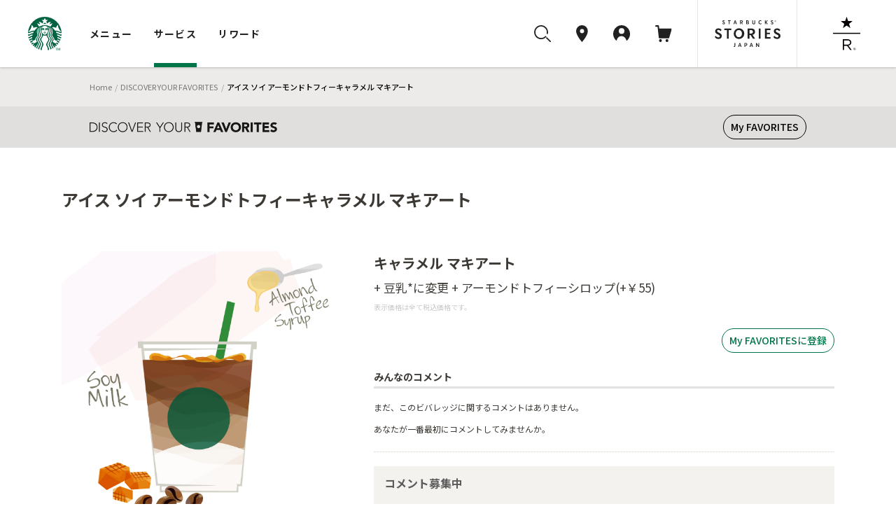

--- FILE ---
content_type: text/html
request_url: https://dyf.starbucks.co.jp/detail/?id=3472
body_size: 60316
content:
<!DOCTYPE html>
<html lang="ja">
<head>
<meta charset="UTF-8">
<title>アイス  ソイ アーモンドトフィーキャラメル マキアート｜スターバックス コーヒー ジャパン</title>
<meta name="description" content="アイス  ソイ アーモンドトフィーキャラメル マキアートをご紹介します。">
<meta property="og:title" content="アイス  ソイ アーモンドトフィーキャラメル マキアート｜スターバックス コーヒー ジャパン">
<meta property="og:description" content="アイス  ソイ アーモンドトフィーキャラメル マキアートをご紹介します。">
<meta property="og:image" content="https://d3vgbguy0yofad.cloudfront.net/customize/images/calling/calling-3472.png">
<meta property="og:url" content="https://dyf.starbucks.co.jp/detail/?id=3472">
<link rel="canonical" href="https://dyf.starbucks.co.jp/detail/?id=3472">
<!-- meta tags -->


<meta name="viewport" content="width=device-width, initial-scale=1, minimum-scale=1, maximum-scale=1, user-scalable=no">
<meta name="format-detection" content="telephone=no">





<meta property="fb:app_id" content="212733315441698">

<meta name="twitter:card" content="summary"><!-- /meta tags -->
<!-- css tags -->
<link rel="apple-touch-icon" href="//d3vgbguy0yofad.cloudfront.net/apple-touch-icon.png" sizes="180x180">
<link rel="icon" href="//d3vgbguy0yofad.cloudfront.net/android-chrome-192x192.png" sizes="192x192">
<link rel="icon" href="//d3vgbguy0yofad.cloudfront.net/favicon.ico" type="image/ico">
<link rel="icon" href="//d3vgbguy0yofad.cloudfront.net/favicon.svg" type="image/svg+xml">
<link media="all" rel="stylesheet" href="//d3vgbguy0yofad.cloudfront.net/common/css/header_footer.css?ver=20220930" type="text/css" />
<link media="all" rel="stylesheet" href="//asset.menu.starbucks.co.jp/css/item-history.css" type="text/css" />

<link media="all" rel="stylesheet" href="//d3vgbguy0yofad.cloudfront.net/common/css/element.css?ver=20170920" type="text/css" />
<link media="all" rel="stylesheet" href="//d3vgbguy0yofad.cloudfront.net/common/css/component.css?ver=20170920" type="text/css" />
<link media="all" rel="stylesheet" href="//d3vgbguy0yofad.cloudfront.net/common/css/overwrite.css?ver=20170920" type="text/css" />
<link media="all and (max-width: 909px)" rel="stylesheet" href="//d3vgbguy0yofad.cloudfront.net/common/css/overwrite-sp.css?ver=20170920" type="text/css" />

<link rel="stylesheet" type="text/css" href="/asset/202601211850-8f1a42/customize/sp-common/css/style.css" media="screen" />
<link rel="stylesheet" type="text/css" href="/asset/202601211850-8f1a42/customize/sp-common/css/footer.css" media="screen" />
<link rel="stylesheet" type="text/css" href="/asset/202601211850-8f1a42/dyf/css/contents.css" media="screen" />
<link rel="stylesheet" type="text/css" href="/asset/202601211850-8f1a42/customize/sp-common/css/overlay.css" media="screen" />
<link rel="stylesheet" type="text/css" href="/asset/202601211850-8f1a42/dyf/css/rwd/common.css" media="screen" />
<link rel="stylesheet" type="text/css" href="/asset/202601211850-8f1a42/dyf/js/colorbox/colorbox.css" media="screen" />
<link rel="stylesheet" type="text/css" href="/asset/202601211850-8f1a42/dyf/css/style_pc.css" media="screen,print and (min-width: 910px)" />
<link rel="stylesheet" type="text/css" href="/asset/202601211850-8f1a42/dyf/css/style_sp.css" media="screen,print and (max-width: 909px)" />
<link rel="stylesheet" type="text/css" href="/asset/202601211850-8f1a42/dyf/css/common.css" media="screen" />
<link rel="stylesheet" type="text/css" href="/asset/202601211850-8f1a42/common/css/skin-welcome.css" type="text/css" />
<link rel="stylesheet" type="text/css" href="/asset/202601211850-8f1a42/dyf/css/detail.css" media="screen" />
<!-- /css tags -->
<!-- script tags -->
<script type="text/javascript" src="/asset/202601211850-8f1a42/dyf/js/config.js" charset="UTF-8"></script>
<script type="text/javascript" src="/asset/202601211850-8f1a42/dyf/js/detail-api.js" charset="utf-8"></script>
<script type="text/javascript" src="/asset/202601211850-8f1a42/dyf/js/my-api-gateway.js" async charset="utf-8"></script>
<script src="//d3vgbguy0yofad.cloudfront.net/common/js/subdomain.js?ver=20141001" charset="UTF-8"></script>
<script src="//d3vgbguy0yofad.cloudfront.net/common/js/header_footer.js?ver=20220930" charset="UTF-8"></script>
<script src="//d3vgbguy0yofad.cloudfront.net/common/js/dyf/beverage_comment.js" charset="UTF-8"></script>
<script src="//d3vgbguy0yofad.cloudfront.net/common/js/swiper/swiper-bundle.min.js" charset="UTF-8"></script>
<script>
window.onpageshow = () => {
      let script = document.createElement('script');
      script.setAttribute('src', '//asset.menu.starbucks.co.jp/js/item-history.js');
      document.body.appendChild(script);
}
</script>

<!-- Google Tag Manager -->
<script>(function(w,d,s,l,i){w[l]=w[l]||[];w[l].push({'gtm.start':
new Date().getTime(),event:'gtm.js'});var f=d.getElementsByTagName(s)[0],
j=d.createElement(s),dl=l!='dataLayer'?'&l='+l:'';j.async=true;j.src=
'https://www.googletagmanager.com/gtm.js?id='+i+dl;f.parentNode.insertBefore(j,f);
})(window,document,'script','dataLayer','GTM-TQDTRRG');</script>

<script>
var auth_cookie_match = document.cookie.match(/5e81a41e977d37ba4a7770fc0a16ca1a=(\w+)/);
var m0laqeatfw3ayw5ld3i587e0xtqmhbpf = "";
if(auth_cookie_match && auth_cookie_match[1]){
  m0laqeatfw3ayw5ld3i587e0xtqmhbpf = auth_cookie_match[1];
}
</script>
<script type="text/javascript" src="//d3vgbguy0yofad.cloudfront.net/common/js/jquery-1.7.2.min.js"></script>
<script type="text/javascript" src="//d3vgbguy0yofad.cloudfront.net/common/js/addon/lazyload.js"></script>
<script type="text/javascript" src="//d3vgbguy0yofad.cloudfront.net/common/js/addon/jquery.lazyload.mini.js"></script>
<script type="text/javascript" src="/asset/202601211850-8f1a42/dyf/js/colorbox/jquery.colorbox-min.js"></script>
<script type="text/javascript" src="/asset/202601211850-8f1a42/lib/js/share-url.js"></script>
<script type="text/javascript" src="/asset/202601211850-8f1a42/dyf/js/common.js"></script>
<script type="text/javascript" src="/asset/202601211850-8f1a42/lib/js/welcome.js"></script>
<script type="text/javascript" src="/asset/202601211850-8f1a42/lib/js/webview.js"></script><script type="text/javascript" src="/asset/202601211850-8f1a42/dyf/js/detail.js" charset="UTF-8"></script>
<script type="text/javascript" src="/asset/202601211850-8f1a42/dyf/js/config.js" charset="UTF-8"></script>
<script type="text/javascript" src="/asset/202601211850-8f1a42/dyf/js/jquery.hoverpulse.js"></script>
<script type="text/javascript" src="/asset/202601211850-8f1a42/dyf/js/jquery.powertip.js"></script>
<script type="text/javascript" src="/asset/202601211850-8f1a42/dyf/js/customize_hover.js"></script>
<script type="text/javascript" src="/asset/202601211850-8f1a42/dyf/js/jquery.bottom.js"></script>
<!-- /script tags -->

</head>
<body id="customize" class="dyfResult rwd">
<div id="mainCanvas">
<header class="globalNav js-megaNav web_view_none">
  <nav class="globalNav__nav__wrap">
    <div class="globalNav__sp__wrapper pc-hidden">
      <div class="globalNav__logo">
        <a class="block" href="//www.starbucks.co.jp/?nid=mm">
          <img src="//d3vgbguy0yofad.cloudfront.net/common/images/header/logo.svg" alt="スターバックス コーヒー ジャパン">
        </a>
      </div>
      <div class="globalNav__sp__right">
        <ul class="globalNav__sp">
          <li>
            <a class="auxNav__iconLink toggleButton searchBtn" data-toggle-button="search">
              <img src="//d3vgbguy0yofad.cloudfront.net/common/images/header/icon_search.svg" alt="検索ボタン">
            </a>
          </li>
          <li>
            <a class="auxNav__iconLink" data-current-location="cart" href="//cart.starbucks.co.jp/cart?nid=mm">
              <span class="js-normalIcon osIcon none">
                <img src="//d3vgbguy0yofad.cloudfront.net/common/images/header/icon_cart_in.svg" alt="カート">
                <span class="js-headercart-qty"></span>
              </span>
              <span class="js-zeroIcon osIcon">
                <img src="//d3vgbguy0yofad.cloudfront.net/common/images/header/icon_cart.svg" alt="カート">
              </span>
            </a>
          </li>
        </ul>
        <div class="auxNav__btnLink">
          <div class="hamburger toggleHamburger toggleButton">
            <span></span>
            <span></span>
            <span></span>
          </div>
        </div>
      </div>
    </div>
    <div class="globalNav__nav">
      <div class="globalNav__logo sp-hidden">
        <a class="block" href="//www.starbucks.co.jp/?nid=mm">
          <img src="//d3vgbguy0yofad.cloudfront.net/common/images/header/logo.svg" alt="スターバックス コーヒー ジャパン">
        </a>
      </div>

      <div class="globalNav__wrapper slideAreaSP slideHorizontalSP slideHidden" data-area="global_nav">
        <ul class="globalNav__list">
          <li class="cursor">
            <button class="globalNav__listLink toggleButton" data-toggle-button="menu"
              data-current-location="menu">メニュー</button>
          </li>
          <li class="cursor">
            <button class="globalNav__listLink toggleButton" data-toggle-button="service"
              data-current-location="service">サービス</button>
          </li>
          <li class="cursor">
            <button class="globalNav__listLink toggleButton" data-toggle-button="reward"
              data-current-location="reward">リワード</button>
          </li>
        </ul>
        <div class="auxNav">
          <ul class="auxNav__icon">
            <li class="sp-hidden">
              <button class="auxNav__iconLink toggleButton searchBtn" data-toggle-button="search" data-current-location="search">
                <img src="//d3vgbguy0yofad.cloudfront.net/common/images/header/icon_search.svg" alt="検索"
                  id="search-icon">
              </button>
            </li>
            <li>
              <a class="auxNav__iconLink" data-current-location="store" href="//store.starbucks.co.jp/?nid=mm">
                <div class="auxNav_sp">
                  <div class="img-wrap">
                    <img src="//d3vgbguy0yofad.cloudfront.net/common/images/header/icon_pin.svg" alt="店舗検索">
                  </div>
                  <span class="pc-hidden store-search__text">店舗検索</span>
                </div>
              </a>
            </li>
            <li class="cursor">
              <button class="auxNav__iconLink toggleButton js-hover-mystarbucks" data-toggle-button="mystarbucks"
                data-current-location="mystarbucks">
                <div class="auxNav_sp">
                  <div class="img-wrap">
                    <img src="//d3vgbguy0yofad.cloudfront.net/common/images/header/icon_mypage.svg" alt="アカウント">
                  </div>
                  <span class="pc-hidden logout__text">アカウント</span>
                </div>
              </button>
            </li>
            <li class="sp-hidden">
              <a class="auxNav__iconLink" data-current-location="cart" href="//cart.starbucks.co.jp/cart?nid=mm">
                <span class="js-normalIcon osIcon none">
                  <img src="//d3vgbguy0yofad.cloudfront.net/common/images/header/icon_cart_in.svg" alt="カート">
                  <span class="js-headercart-qty"></span>
                </span>
                <span class="js-zeroIcon osIcon">
                  <img src="//d3vgbguy0yofad.cloudfront.net/common/images/header/icon_cart.svg" alt="カート">
                </span>
              </a>
            </li>
          </ul>
          <ul class="auxNav__btn">
            <li class="auxNav__btn-left-icon"><a class="auxNav__btnLink" href="//stories.starbucks.co.jp/?nid=mm"
                target="_blank"><img src="//d3vgbguy0yofad.cloudfront.net/common/images/header/logo_stories.svg"
                  alt="STARBUCKS(R) STORIES JAPAN"></a></li>
            <li class="auxNav__btn-right-icon"><a class="auxNav__btnLink"
                href="//www.starbucks.co.jp/reserve/roastery/?nid=mm"><img
                  src="//d3vgbguy0yofad.cloudfront.net/common/images/header/logo_reserve.svg"
                  alt="STARBUCKS RESERVE(R)"></a></li>
          </ul>
        </div>
      </div>
    </div>

    <!-- メニュー -->
    <div class="globalNav__open globalNav__open_menu slideArea slideAreaSP slideHorizontalSP slideHidden"
      data-area="menu">
      <div class="cursor-back">
        <button class="toggleButton pc-hidden" data-toggle-button="global_nav"><span>メニュー</span></button>
      </div>
      <ul class="nav__open_menu">
        <li class="globalNav__menu_items">
          <ul class="nav__open_ul">
            <li class="subnav_open globalNav__circle nav__open_li">
              <a href="javascript:void(0)">
                <img class="nav_img" src="//d3vgbguy0yofad.cloudfront.net/common/images/header/menu-beverage.jpg"
                  alt="ビバレッジ">
                <p>ビバレッジ</p>
              </a>
              <div class="subnav">
                <ul class="nav-item">
                  <li><a href="//product.starbucks.co.jp/beverage/?nid=mm">季節のおすすめ</a></li>
                  <li><a href="//product.starbucks.co.jp/beverage/drip/?nid=mm">コーヒー</a></li>
                  <li><a href="//product.starbucks.co.jp/beverage/espresso/?nid=mm">エスプレッソ</a></li>
                  <li><a href="//product.starbucks.co.jp/beverage/frappuccino/?nid=mm">フラペチーノ&reg;</a></li>
                  <li><a href="//product.starbucks.co.jp/beverage/tea/?nid=mm">ティー | TEAVANA™</a></li>
                  <li><a href="//product.starbucks.co.jp/beverage/beverage-others/?nid=mm">その他</a></li>
                  <li><a href="//product.starbucks.co.jp/beverage/arriviamo/?nid=mm">クラフトカクテル | ARRIVIAMO™</a></li>
                </ul>
              </div>
            </li>
            <li class="subnav_open globalNav__circle nav__open_li">
              <a href="javascript:void(0)">
                <img class="nav_img" src="//d3vgbguy0yofad.cloudfront.net/common/images/header/menu-food.jpg" alt="フード">
                <p>フード</p>
              </a>
              <div class="subnav">
                <ul class="nav-item">
                  <li><a href="//product.starbucks.co.jp/food/?nid=mm">季節のおすすめ</a></li>
                  <li><a href="//product.starbucks.co.jp/food/dessert/?nid=mm">デザート</a></li>
                  <li><a href="//product.starbucks.co.jp/food/pastry/?nid=mm">ペストリー</a></li>
                  <li><a href="//product.starbucks.co.jp/food/sandwich/?nid=mm">サンドイッチ</a></li>
                  <li><a href="//product.starbucks.co.jp/food/package/?nid=mm">パッケージフード</a></li>
                  <li><a href="//product.starbucks.co.jp/food/food-others/?nid=mm">その他</a></li>
                </ul>
              </div>
            </li>
            <li class="subnav_open globalNav__circle nav__open_li">
              <a href="javascript:void(0)">
                <img class="nav_img" src="//d3vgbguy0yofad.cloudfront.net/common/images/header/menu-beans.jpg"
                  alt="コーヒー豆">
                <p>コーヒー豆</p>
              </a>
              <div class="subnav">
                <ul class="nav-item">
                  <li><a href="//product.starbucks.co.jp/beans/?nid=mm">季節のおすすめ</a></li>
                  <li><a href="//product.starbucks.co.jp/beans/corecoffee/?nid=mm">CORE COFFEE</a></li>
                  <li><a href="//product.starbucks.co.jp/beans/seasonal/?nid=mm">SEASONAL COFFEE</a></li>
                  <li><a href="//product.starbucks.co.jp/beans/reserve/?nid=mm">スターバックス リザーブ&reg;</a></li>
                  <li><a href="//product.starbucks.co.jp/beans/origami/?nid=mm">スターバックス オリガミ&reg;</a></li>
                  <li><a href="//product.starbucks.co.jp/beans/via/?nid=mm">スターバックス ヴィア&reg;</a></li>
                  <li><a href="//product.starbucks.co.jp/beans/coffeerelated/?nid=mm">コーヒー関連商品</a></li>
                </ul>
              </div>
            </li>
            <li class="globalNav__circle nav__open_li">
              <a href="//product.starbucks.co.jp/tealeaf/?nid=mm">
                <img class="nav_img" src="//d3vgbguy0yofad.cloudfront.net/common/images/header/menu-tealeaf.jpg"
                  alt="ティー・紅茶">
                <p>ティー・紅茶</p>
              </a>
            </li>
            <li class="subnav_open globalNav__circle nav__open_li">
              <a href="javascript:void(0)">
                <img class="nav_img" src="//d3vgbguy0yofad.cloudfront.net/common/images/header/menu-tumblermug.jpg"
                  alt="タンブラー＆マグカップ">
                <p>タンブラー＆<br>マグカップ</p>
              </a>
              <div class="subnav">
                <ul class="nav-item">
                  <li><a href="//product.starbucks.co.jp/tumblermug/?nid=mm">季節のおすすめ</a></li>
                  <li><a href="//product.starbucks.co.jp/tumblermug/bottle/?nid=mm">ボトル</a></li>
                  <li><a href="//product.starbucks.co.jp/tumblermug/tumbler/?nid=mm">タンブラー</a></li>
                  <li><a href="//product.starbucks.co.jp/tumblermug/mug/?nid=mm">マグカップ</a></li>
                  <li><a href="//www.starbucks.co.jp/spare-parts-search/">スペアパーツ
                    </a></li>
                </ul>
              </div>
            </li>
            <li class="subnav_open globalNav__circle nav__open_li">
              <a href="javascript:void(0)">
                <img class="nav_img" src="//d3vgbguy0yofad.cloudfront.net/common/images/header/menu-goods.jpg"
                  alt="グッズ">
                <p>グッズ</p>
              </a>
              <div class="subnav">
                <ul class="nav-item">
                  <li><a href="//product.starbucks.co.jp/goods/?nid=mm">季節のおすすめ</a></li>
                  <li><a href="//product.starbucks.co.jp/goods/goods-main/?nid=mm">グッズ</a></li>
                  <li><a href="//product.starbucks.co.jp/goods/sbcard/?nid=mm">スターバックス カード</a></li>
                  <li><a href="//product.starbucks.co.jp/goods/bevcard/?nid=mm">ビバレッジカード</a></li>
                </ul>
              </div>
            </li>
            <li class="globalNav__circle nav__open_li">
              <a href="//product.starbucks.co.jp/brewing/?nid=mm">
                <img class="nav_img" src="//d3vgbguy0yofad.cloudfront.net/common/images/header/menu-brewing.jpg"
                  alt="コーヒー器具">
                <p>コーヒー器具</p>
              </a>
            </li>
            <li class="globalNav__circle nav__open_li">
              <a href="//www.starbucks.co.jp/gift/?nid=mm">
                <img class="nav_img" src="//d3vgbguy0yofad.cloudfront.net/common/images/header/menu-gift2.jpg"
                  alt="ギフト">
                <p>ギフト</p>
              </a>
            </li>
          </ul>
        </li>
      </ul>
      <div class="nav__open_store_wrap">
        <ul class="nav__open_store">
          <p class="onlinestore font-gray"><span class="title-en en">ONLINE STORE</span><span
              class="title-ja">季節のおすすめ</span></p>
          <li class="tumbler_content">
            <a class="tumbler"><img class="nav_store_img" src="" alt="">
              <p class="tumbler_ttl">product name<span class="en">price</span></p>
            </a>
          </li>
          <li class="tumbler_content">
            <a class="tumbler"><img class="nav_store_img" src="" alt="">
              <p class="tumbler_ttl">product name<span class="en">price</span></p>
            </a>
          </li>
          <li class="tumbler_content">
            <a class="tumbler"><img class="nav_store_img" src="" alt="">
              <p class="tumbler_ttl">product name<span class="en">price</span></p>
            </a>
          </li>
        </ul>
      </div>
      <ul class="nav__open_link">
        <div class="nav__open_under"><a href="//www.starbucks.co.jp/oos/huc/?nid=mm">スーパー・コンビニ・百貨店お取り扱い</a></div>
        <div class="nav__open_under"><a href="//product.starbucks.co.jp/allergy/?nid=mm">アレルゲン・栄養成分・原料原産地情報</a></div>
        <div class="nav__open_under"><a href="//www.starbucks.co.jp/faq/?nid=mm">よくあるご質問・お問い合わせ</a></div>
      </ul>
      <div class="margin-for-browser"></div>
    </div>

    <!-- サービス -->
    <div class="globalNav__open globalNav__open__service slideArea slideAreaSP slideHorizontalSP slideHidden"
      data-area="service">
      <div class="cursor-back">
        <button class="toggleButton pc-hidden" data-toggle-button="global_nav"><span>サービス</span></button>
      </div>
      <ul class="nav__open_service">
        <li id="My_starbucks">
          <a href="//www.starbucks.co.jp/howto/mystarbucks/">
            <div class="globalNav__circle">
              <img src="//d3vgbguy0yofad.cloudfront.net/common/images/header/icon_mypage.svg" alt="My Starbucks">
            </div>
            <p class="en">My Starbucks</p>
          </a>
        </li>
        <li class="globalNav__service_items">
          <ul>
            <li class="subnav_open globalNav__circle">
              <a href="javascript:void(0)">
                <img src="//d3vgbguy0yofad.cloudfront.net/common/images/header/icon_online-store.svg" alt="オンラインストア">
                <p>オンラインストア</p>
              </a>
              <div class="subnav">
                <ul class="nav-item">
                  <li><a href="//cart.starbucks.co.jp/mystore?nid=mm">ご注文状況確認</a></li>
                  <li><a href="//www.starbucks.co.jp/onlinestore/?nid=mm">注文する</a></li>
                  <li><a href="//www.starbucks.co.jp/onlinestore/service/?nid=mm">サービスについて</a></li>
                </ul>
              </div>
            </li>
            <li class="subnav_open globalNav__circle">
              <a href="javascript:void(0)">
                <img src="//d3vgbguy0yofad.cloudfront.net/common/images/header/icon_MOP.svg" alt="モバイルオーダー&amp;ペイ">
                <p>モバイル<br>オーダー&amp;ペイ</p>
              </a>
              <div class="subnav">
                <ul class="nav-item">
                  <li><a href="//webapp.starbucks.co.jp/openLink?nid=mm">モバイルオーダー&ペイで注文する</a></li>
                  <li><a href="//www.starbucks.co.jp/mobileorder/guide/?nid=mm">ご利用ガイド</a></li>
                </ul>
              </div>
            </li>
            <li class="subnav_open globalNav__circle">
              <a href="javascript:void(0)">
                <img src="//d3vgbguy0yofad.cloudfront.net/common/images/header/icon_card.svg" alt="スターバックスカード">
                <p>スターバックス<br>カード</p>
              </a>
              <div class="subnav">
                <ul class="nav-item">
                  <li><a href="//sbcard.starbucks.co.jp/card/sbcardinfo?nid=mm">管理画面</a></li>
                  <li><a href="//sbcard.starbucks.co.jp/card/inquire/?nid=mm">残高照会</a></li>
                  <li><a href="//www.starbucks.co.jp/card/reload/?nid=mm">オンラインで入金する</a></li>
                  <li><a href="//www.starbucks.co.jp/dscgift/?nid=mm">デジタル ギフト カードを贈る</a></li>
                  <li><a href="//www.starbucks.co.jp/card/businessgift/?nid=mm">25枚以上でおまとめ注文する</a></li>
                  <li><a href="//www.starbucks.co.jp/card/?nid=mm">サービスについて</a></li>
                </ul>
              </div>
            </li>
            <li class="subnav_open globalNav__circle">
              <a href="javascript:void(0)">
                <img src="//d3vgbguy0yofad.cloudfront.net/common/images/header/icon_eGift.svg" alt="Starbucks eGift">
                <p class="en">Starbucks eGift</p>
              </a>
              <div class="subnav">
                <ul class="nav-item">
                  <li><a href="//www.starbucks.co.jp/egift/?nid=mm">ドリンク・フードチケットを送る</a></li>
                  <li><a href="//gift.starbucks.co.jp/history/sent?nid=mm">ギフト履歴</a></li>
                  <li><a href="//gift.starbucks.co.jp/howto?nid=mm">ご利用ガイド</a></li>
                </ul>
              </div>
            </li>
            <li class="subnav_open globalNav__circle">
              <a href="javascript:void(0)">
                <img src="//d3vgbguy0yofad.cloudfront.net/common/images/header/icon_rewards.svg"
                  alt="スターバックス&reg; リワード">
                <p>スターバックス&reg;<br>リワード</p>
              </a>
              <div class="subnav">
                <ul class="nav-item">
                  <li><a href="//www.starbucks.co.jp/mystarbucks/reward/?nid=mm">管理画面</a></li>
                  <li><a href="//www.starbucks.co.jp/rewards/?nid=mm">サービスについて</a></li>
                </ul>
              </div>
            </li>
            <li class="globalNav__circle">
              <a href="//www.starbucks.co.jp/mobile-app/?nid=mm">
                <img src="//d3vgbguy0yofad.cloudfront.net/common/images/header/icon_application.svg" alt="公式アプリ">
                <p>公式アプリ</p>
              </a>
            </li>
          </ul>
        </li>
      </ul>
      <div class="nav__open_Howto_wrap">
        <ul class="nav__open_Howto">
          <li class="nav__open_Howto-item">
            <span class="font-gray title-en en">HOW TO STARBUCKS</span>
            <ul class="How_col">
              <li><a href="//www.starbucks.co.jp/howto/?nid=mm">
                  <p>スターバックスの楽しみ方</p>
                </a></li>
              <li><a href="//www.starbucks.co.jp/delivers/?nid=mm">
                  <p>デリバリー</p>
                </a></li>
              <li><a href="//dyf.starbucks.co.jp/?nid=mm">
                  <p>お気に入りの一杯を探そう</p>
                </a></li>
              <li><a href="//www.starbucks.co.jp/tumblerbu/bulletinboard/?nid=mm">
                  <p>タンブラー部</p>
                </a></li>
              <li><a href="//www.starbucks.co.jp/event/?nid=mm">
                  <p>イベント情報</p>
                </a></li>
              <li><a href="//weproudlyservestarbucks.nestle.jp/?nid=mm">
                  <p>オフィス向けコーヒーサービス</p>
                </a></li>
            </ul>
          </li>
          <li class="nav__open_Howto-item">
            <span class="font-gray title-en en">HELLO COFFEE</span>
            <ul class="How_col">
              <li><a href="//www.starbucks.co.jp/hellocoffee/howto/brew/?nid=mm">
                  <p>おいしいコーヒーのいれ方</p>
                </a></li>
              <li><a href="//www.starbucks.co.jp/hellocoffee/howto/choose/?nid=mm">
                  <p>コーヒー豆の選び方</p>
                </a></li>
              <li><a href="//www.starbucks.co.jp/seminar/?nid=mm">
                  <p>コーヒーセミナー</p>
                </a></li>
              <li><a href="//www.starbucks.co.jp/howto/coffee/passport.html?nid=mm">
                  <p>コーヒーパスポート</p>
                </a></li>
              <li><a href="//www.starbucks.co.jp/hellocoffee/know/?nid=mm">
                  <p>コーヒーの木から一杯のカップまで</p>
                </a></li>
              <li><a href="//stories.starbucks.co.jp/stories/ethical-sourcing/?nid=mm" target="_blank">
                  <p>倫理的な調達</p>
                </a></li>
            </ul>
          </li>
          <li class="nav__open_Howto-item nav__open_Howto-item_faq">
            <span><a href="//www.starbucks.co.jp/faq/?nid=mm">よくあるご質問・お問い合わせ</a></span>
          </li>
        </ul>
        <div class="margin-for-browser"></div>
      </div>
    </div>

    <!-- リワード -->
    <div class="globalNav__open globalNav__open__service slideArea slideAreaSP slideHorizontalSP slideHidden"
      data-area="reward">
      <div class="cursor-back">
        <button class="toggleButton pc-hidden" data-toggle-button="global_nav"><span>リワード</span></button>
      </div>
      <ul class="nav__open_service">
        <li id="My_starbucks">
          <a href="//www.starbucks.co.jp/mystarbucks/reward/?nid=mm">
            <div class="globalNav__circle">
              <img src="//d3vgbguy0yofad.cloudfront.net/common/images/header/icon_mypage.svg" alt="管理画面">
            </div>
            <p class="en">管理画面</p>
          </a>
        </li>
        <li class="globalNav__service_items">
          <ul>
            <li class="globalNav__circle">
              <a href="//www.starbucks.co.jp/rewards/?nid=mm">
                <img src="//d3vgbguy0yofad.cloudfront.net/common/images/header/icon_rewrds.svg" alt="サービスについて">
                <p>サービスについて</p>
              </a>
            </li>
            <li class="globalNav__circle">
              <a href="//www.starbucks.co.jp/mystarbucks/reward/exchange/original_goods/?nid=mm">
                <img src="//d3vgbguy0yofad.cloudfront.net/common/images/header/icon_original_goods.svg" alt="オリジナルグッズ">
                <p>オリジナルグッズ</p>
              </a>
            </li>
            <li class="globalNav__circle">
              <a href="//www.starbucks.co.jp/mystore/?nid=mm">
                <img src="//d3vgbguy0yofad.cloudfront.net/common/images/header/icon_my_store.svg" alt="マイストアパスポート">
                <p>マイストア<br>パスポート</p>
              </a>
            </li>
            <li class="globalNav__circle">
              <a href="//www.starbucks.co.jp/mystarbucks/passport/?nid=mm">
                <img src="//d3vgbguy0yofad.cloudfront.net/common/images/header/icon_my_coffee.svg" alt="マイコーヒーパスポート">
                <p>マイコーヒー<br>パスポート</p>
              </a>
            </li>
            <li class="globalNav__circle">
              <a href="//www.starbucks.co.jp/mystarbucks/tumblerbu/?nid=mm">
                <img src="//d3vgbguy0yofad.cloudfront.net/common/images/header/icon_tumbler_bu.svg" alt="タンブラー部　部室">
                <p>タンブラー部<br>部室</p>
              </a>
            </li>
            <li class="globalNav__circle">
              <a href="//www.starbucks.co.jp/mystarbucks/reward/exchange/star_donation/?nid=mm">
                <img src="//d3vgbguy0yofad.cloudfront.net/common/images/header/icon_star_donation.svg" alt="Star寄付">
                <p>Star寄付</p>
              </a>
            </li>
            <li class="globalNav__circle">
              <a href="//reward.starbucks.co.jp/starshare/howto/?nid=mm">
                <img src="//d3vgbguy0yofad.cloudfront.net/common/images/header/icon_star_share.svg" alt="Star Share">
                <p>Star Share</p>
              </a>
            </li>
          </ul>
        </li>
      </ul>
      <div class="nav__open_Howto_wrap">
        <ul class="nav__open_Howto nav__open_Howto_reward">
          <li class="nav__open_Howto-item nav__open_Howto-item_reward">
            <span class="font-gray font-bold">使い方</span>
            <ul class="How_col How_col_reward">
              <li><a href="//www.starbucks.co.jp/rewards/howtouse/?nid=mm">
                  <p>ご利用方法</p>
                </a></li>
              <li><a href="//www.starbucks.co.jp/rewards/startguide/?nid=mm">
                  <p>eTicketへの交換方法</p>
                </a></li>
            </ul>
          </li>
        </ul>
        <div class="margin-for-browser"></div>
      </div>
    </div>

    <div class="globalNav__open slideAreaSP slideHorizontalSP slideHidden subnav-mystarbucks serviceAndLogin"
      data-area="mystarbucks">
      <div class="cursor-back">
        <button class="toggleButton pc-hidden" data-toggle-button="global_nav"><span>アカウント</span></button>
      </div>
      <div class="subnav">
        <ul class="nav-item if-login">
          <li><a href="//www.starbucks.co.jp/mystarbucks/?nid=mm">My Page</a></li>
          <li><a href="//www.starbucks.co.jp/mystarbucks/logout/?nid=mm">ログアウト</a></li>
          <li><a href="//www.starbucks.co.jp/faq/?nid=mm">よくあるご質問・お問い合わせ</a></li>
        </ul>
        <ul class="nav-item if-not-login">
          <li><a href="//www.starbucks.co.jp/mystarbucks/?nid=mm">My Page</a></li>
          <li><a href="//www.starbucks.co.jp/mystarbucks/login/?nid=mm" class="js-header-login">ログイン</a></li>
          <li><a href="//www.starbucks.co.jp/register/mystarbucks/input/?nid=mm">新規会員登録</a></li>
          <li><a href="//www.starbucks.co.jp/faq/?nid=mm">よくあるご質問・お問い合わせ</a></li>
        </ul>
        <div class="margin-for-browser"></div>
      </div>
    </div>

    <div class="slideArea slideAreaSP search-area" data-area="search">
      <div class="search-area-inner2">
        <!-- close icon -->
        <div class="toggleButton btn-close-wrap" data-toggle-button="search">
          <svg id="btn_close" xmlns="http://www.w3.org/2000/svg" width="32" height="32" viewBox="0 0 32 32">
            <circle id="Ellipse_2996" data-name="Ellipse 2996" cx="16" cy="16" r="16" fill="none" />
            <path id="svg0"
              d="M13.06,12l5.72-5.72a.75.75,0,1,0-1.06-1.06L12,10.94,6.28,5.22A.75.75,0,0,0,5.22,6.28L10.94,12,5.22,17.72a.75.75,0,1,0,1.06,1.06L12,13.06l5.72,5.72a.745.745,0,0,0,.53.22.75.75,0,0,0,.53-1.28Z"
              transform="translate(4 4)" fill="rgba(0,0,0,0.87)" />
          </svg>
        </div>
        <!-- -------- -->
        <div class="search-area-inner">
          <div class="search-keyword-wrap">
            <button class="search-keyword-button-area"></button>
            <input type="text" class="search-keyword" id="search-keyword" name="search-keyword" placeholder="キーワードを探す"
              enterkeyhint="search" autocomplete="off" maxlength="100">
            <div class="search-keyword-delete"><img
                src="//d3vgbguy0yofad.cloudfront.net/common/images/header/btn_delete.png" alt="削除"></div>
          </div>
          <div class="search-keyword-under">
            <ul class="search-inputwords">
            </ul>
            <ul class="search-contents">
            </ul>
            <div class="search-area-wrap">
              <p class="search-area-title">最近検索したキーワード</p>
            </div>
            <ul class="search-recentwords">
            </ul>
          </div>
        </div>
      </div>
      <div class="search-area-inner3">
        <div class="search-area-inner">
          <div class="search-area-container">
            <div class="search-area-wrap">
              <p class="search-area-title">最近検索したキーワード</p>
            </div>
            <ul class="search-recentwords">
            </ul>
          </div>
          <div class="search-area-container">
            <div class="search-area-wrap">
              <p class="search-area-title">急上昇ワード</p>
            </div>
            <ul class="search-risewords">
            </ul>
          </div>
        </div>
      </div>
    </div>
    <div class="globalNav__bg"></div>
  </nav>
</header><nav class="breadcrumb-wrap">
  <ul class="breadcrumb">
    <li><a href="//www.starbucks.co.jp">Home</a></li>
    <li><a href="/">DISCOVER YOUR FAVORITES</a></li>
    <li><span class="current"></span></li>
  </ul>
</nav>
<div class="overlayBG" style="display: none;"></div>
<div class="overlay" id="menu" style="display: none;"></div>

<!-- popupArea -->
<div id="popupArea">
  <div id="customizeOverlay01" class="popupElement beverageChoice">
    <div class="itemName">
      <h3 id="Overlay01BaseItemName"></h3>
    </div>
    <div class="item">
      <ul class="item-hot-ice">
        <li class="hot"><a class="active02" href="javascript:void(0);" onclick="customize2Click($('#hotBaseItemId').val());" id="hotItemChoice"><img src="" width="146" height="146" alt="HOT" id="hotImg" /></a></li>
        <li><span>or</span></li>
        <li class="ice"><a class="active02" href="javascript:void(0);" onclick="customize2Click($('#iceBaseItemId').val());" id="iceItemChoice"><img src="" width="146" height="146" alt="ICE" id="iceImg" /></a></li>
      </ul>
    <!-- item --></div>
    <!-- customizeOverlay01 --></div>
  <div id="customizeOverlay02" class="popupElement beverageChoice">
    <div class="itemName">
      <h3 id="Overlay02BaseItemName"></h3>
    </div>
    <div class="item">
      <div class="productImg">
        <p><img src="" id="hotIceProImage" width="116" height="116" /></p>
      </div>
      <div class="productInfo">
        <ul class="customizeChoice">
          <li class="choice01"><a id="move_recommend" href="/customize/recommend.php"><img src="/asset/202601211850-8f1a42/customize/images/btn-customize-01-ovoff.gif" width="213" height="49" alt="おすすめカスタマイズ" /></a></li>
          <li class="choice02"><a class="active03" href="javascript:void(0);"><img src="/asset/202601211850-8f1a42/customize/images/btn-customize-02-ovoff.gif" width="213" height="49" alt="自分でカスタマイズ" /></a></li>
        </ul>
      </div>
    <!-- item -->
    </div>
  <!-- customizeOverlay02 -->
  </div>
  <input type="hidden" id="iceBaseItemId" value="" />
  <input type="hidden" id="hotBaseItemId" value="" />
  <!-- popupArea -->
  <div id="customizeOverlayMenu" class="popupElement beverageChoice header-modalMenu">
    <ul class="modal-menuList">
      <li><a href="/?nid=dyfpc_m">TOPぺージ</a></li>
    </ul>
    <ul class="modal-menuList search-customoize">
      <li><a href="/feeling/?nid=dyfpc_m">いまの気分でさがす</a></li>
      <li><a href="/flavor/?nid=dyfpc_m">フレーバーでさがす</a></li>
      <li><a href="/menu/?nid=dyfpc_m">メニューでさがす</a></li>
    </ul>
    <ul class="modal-menuList">
      <li><a href="/favorite/?nid=dyfpc_m">My FAVORITES</a></li>
    </ul>
    <ul class="modal-menuList">
      <li><a href="#customizeOverlayEnjoy" class="how-to-enjoy-link">楽しみ方</a></li>
    </ul>
    <ul class="modal-menuList search-howTo">
      <li><a href="//www.starbucks.co.jp/howto/store/order.html?nid=dyfpc_m">How to オーダー</a></li>
      <li><a href="//www.starbucks.co.jp/howto/customize/?nid=dyfpc_m">How to カスタマイズ</a></li>
    </ul>
  </div>
</div>



<div style="display: none;">
<div id="customizeOverlayEnjoy" class="dyfEnjoy rdw">
  <div class="parent modal-contents-wrap">
    <div class="modal-head">
      <div class="modal-head-img"><img src="/asset/202601211850-8f1a42/dyf/images/img-title-customoize.png" alt="DISCOVER YOUR FAVORITES" class="title" /></div>
      <p class="modal-head-text">お気に入りの一杯をさがそう</p>
    </div>
    <table class="modal-contents">
      <tbody>
      <tr>
        <th><img src="/asset/202601211850-8f1a42/dyf/images/img-customize-overlay-01.jpg" alt="1 カスタマイズをさがす" /></th>
        <td>いまの気分、お好みのフレーバー、メニューから、<br>自分好みのカスタマイズをさがしましょう。</td>
      </tr>
      <tr>
        <th><img src="/asset/202601211850-8f1a42/dyf/images/img-customize-overlay-02.jpg" alt="2 カスタマイズを登録する" /></th>
        <td>お気に入りのカスタマイズが見つかったら、My FAVORITESに登録。
          <span>※My FAVORITESのご利用には、My starbucks会員登録が必要です。</span>
          <ul class="links logout-visible">
            <li><a href="//www.starbucks.co.jp/register/mystarbucks/input/?nid=dyf_01#input" alt="登録はこちら" target="_blank">登録はこちら</a></li>
          </ul>
        </td>
      </tr>
      <tr>
        <th><img src="/asset/202601211850-8f1a42/dyf/images/img-customize-overlay-03.jpg" alt="3 カスタマイズで注文する" /></th>
        <td>オーダーをするときに、My FAVORITESの画面を<br>バリスタに見せていただくとスムーズです。</td>
      </tr>
      <tr>
        <th><img src="/asset/202601211850-8f1a42/dyf/images/img-customize-overlay-04.jpg" alt="4 みんなにシェアする" /></th>
        <td>ドリンクを楽しんだ後は、ぜひ感想をコメントして、<br>みんなにシェアしましょう。</td>
      </tr>
      </tbody>
    </table>
  </div><!-- parent -->
</div>
</div>

<div class="mainContents notExNav static migration">
<article>

<nav class="dyf-header_wrap">
  <div class="dyf-header">
    <div class="dyf-header_title">
      <a href="/"><img src="/asset/202601211850-8f1a42/dyf/images/img-title-customoize.png" alt="DISCOVER YOUR FAVORITE"></a>
    </div>
    <div class="dyf-header_btn_wrap">
      <a href="/favorite/"><span class="dyf-header_btn">My FAVORITES</span></a>
    </div>
  </div>
</nav><div id="contents">
  <div class="contentsIn">
    <div id="contentsWrapper">
      <div id="contentsMain">
        <div id="contentsMainIn" class="newContents rwd">
          <div class="withImgCol productdetail">
          <header class="local">
            <h1 class="product-title" data-customize="callingName"></h1>
          </header>

            <div><p id="baseItemSaleStatus" style="display: none;"></p></div>
            <div class="productInfo-wrap">
              <div class="imgL productImg">
              <div id="favoriteCompDetail" style="display: none;">FAVORITESに登録しました。</div>
              <p class="mB0"><img data-customize="callingImage" src="" width="458" height="458" alt="" /></p>
              </div><!-- productImg -->
              <div class="txtR productInfo">
                <div class="commentWrap">
                  <div class="withImgCol">
                    <div class="productInfoMain">
                      <dl> <dt data-customize="baseItemName"><br />
                        <span data-customize="howToOrder"></span></dt>
                        <dd data-customize="recommend"></dd>
                      </dl>
                    </div>
                    <div class="productInfoBtnWrap">
                      <div class="favArea">
                        <div id="chgFavoriteDetail" style="display: none;">
                          <span class="addFavButton js-dyfMyFavorites" id="addFavoriteDetail">My FAVORITESに登録</span>
                          <a href="/favorite/" class="favorite-text-link" style="display: none;">My FAVORITESへ</a>
                        </div>
                        <div id="favorited" style="display: none;">
                          <span class="addFavButton disabled">My FAVORITESに登録済み</span>
                          <a href="/favorite/" class="favorite-text-link">My FAVORITESへ</a>
                        </div>
                        <div id="favoriteNotLoginLink" style="display: none;">
                          <a href="/favorite/" ><span class="addFavButton">My FAVORITESに登録</span></a>
                        </div>
                      </div><!-- /favArea -->
                      
                      <div class="qrArea" style="display:none;">
                        <a href="/" class="orderQrLink" target="_blank"><span class="orderQrButton">オーダー用コードを表示</span></a>
                      </div>
                    </div>
                    <h4>みんなのコメント</h4>
                    <div class="commentArea" id="comment_area_detail">
                    </div>
                  </div>
                  <div class="commentPostArea popupElement commentOverlay">
                    <!-- ログイン前ここから -->
                    <div class="commentNotLogin productInfo rwd" style="display:none;">
                      <div class="commentTtl">コメント募集中</div>
                        <p class="commentLead">My Starbucksにログインすると、お気に入りのカスタマイズや、飲んだ感想などを投稿することができます。</p>
                        <p class="commentNotes">コメントの投稿には、My Starbucksに会員登録が必要です。</p>
                        <ul class="commentBtn" id="customize_comment_area">
                          <li><a href="//www.starbucks.co.jp/register/mystarbucks/input/?nid=dyf_01#input"><img src="//d3vgbguy0yofad.cloudfront.net/customize/images/btn-customize-mystarbucks-140801-ovoff.gif" width="178" height="45" alt="会員登録"></a></li>
                          <li><a class="loginUrl" href="//www.starbucks.co.jp/mystarbucks/login?back-url={current_url}"><img src="//d3vgbguy0yofad.cloudfront.net/customize/images/btn-customize-login-140801-ovoff.gif" width="178" height="45" alt="ログイン"></a></li>
                        </ul>
                    </div>
                    <!-- ログイン前ここまで -->
                    <!-- ログイン後ここから -->
                    <div class="commentLogin productInfo rwd" style="display:none;">
                      <div class="commentTtl">コメントを書く</div>
                      <textarea id="postComment" name="comment" cols="45" rows="5" placeholder="お気に入りのカスタマイズや飲んだ感想など" style="font-size:100%;"></textarea>
                      <p class="error" style="display:none"><img src="//d3vgbguy0yofad.cloudfront.net/customize/images/error_pc.gif" alt="エラー" width="10" height="10"><span id="errorMsg"></span></p>
                      <p class="snsNotes">※コメントにはユーザー名（ニックネーム）が表示されます。投稿前に<a href="//www.starbucks.co.jp/mystarbucks/admin/" target="_blank">会員情報管理の設定</a>をご確認ください。</p>
                      <p class="snsNotes">※コメント反映されるまで、多少お時間をいただく場合がございます。</p>
                      <p class="snsNotes">※いただいたコメントは当社および当社の関連会社の広告に使用させていただく場合がございます。</p>
                      <p class="snsNotes">※広告利用にあたっては、抜粋、翻訳等の編集を行う場合がございます。</p>
                      <p class="snsNotes">※個人情報（氏名、住所、電話番号など）の入力を行わないでください。</p>
                      <p class="post"><a id="inputComment" class="dyf_comment" href="javascript:void(0);"><img src="//d3vgbguy0yofad.cloudfront.net/customize/images/btn-customize-post-ovoff.gif" width="151" height="30" alt="投稿する"></a></p>
                      <a class="active05" href="javascript:void(0);"></a><a class="active06" href="javascript:void(0);"></a>
                    </div>
                    <!-- ログイン後ここまで -->
                  </div>
                </div>
                <ul class="search-customize" data-customize="AttachedInfo">
                  <li><a class="arrow" href="" id="selfCustomize">他のカスタマイズをさがす</a></li>
                  <li><a class="arrow" href="">おすすめカスタマイズを見る</a></li>
                  <li><a class="arrow" href="">商品情報リンク</a></li>
                </ul>
                <div class="lwaLink">
                  <img src="/asset/202601211850-8f1a42/dyf/images/MOP_logo_for-DYF.png"><br>
                  <button type="button" onclick="location.href='https://webapp.starbucks.co.jp/'">
                    お気に入りの一杯を、今すぐオーダー
                  </button>
                </div>
              </div><!-- productInfo -->
            </div><!-- productdetail -->
            <div id="popupArea">
              <div id="customizeOverlayMenu" class="popupElement beverageChoice header-modalMenu">
                <ul class="modal-menuList">
                  <li><a href="/customize/">TOPぺージ</a></li>
                </ul>
                <ul class="modal-menuList search-customoize">
                  <li><a href="/customize/feeling.html">いまの気分でさがす</a></li>
                  <li><a href="/customize/flavor.html">フレーバーでさがす</a></li>
                  <li><a href="/customize/menu.html">メニューでさがす</a></li>
                </ul>
                <ul class="modal-menuList">
                  <li><a href="/customize/favorite.html">My FAVORITES</a></li>
                </ul>
                <ul class="modal-menuList">
                  <li><a href="/customize/enjoy.html">楽しみ方</a></li>
                </ul>
                <ul class="modal-menuList search-howTo">
                  <li><a href="/howto/store/order.html">How to オーダー</a></li>
                  <li><a href="/howto/customize/">How to カスタマイズ</a></li>
                </ul>
              </div>
              <div id="customizeOverlay05" class="popupElement commentOverlay thanksModal">
                <div class="item">
                  <div class="productInfo productInfoAddFavotite">
                    <div class="commentTtl">
                      <p><img src="//d3vgbguy0yofad.cloudfront.net/customize/images/img-overlay-thank-you.jpg" width="217" height="35" alt="Thank You!"></p>
                    </div>
                    <p class="thankyouTxt">コメント投稿ありがとうございます！</p>
                    <p>このビバレッジを「FAVORITE」に追加しますか？</p>
                    <div class="productImg">
                      <p><img class="callingImg" src="//d3vgbguy0yofad.cloudfront.net/customize/images/img-customize-after.jpg" width="150" height="150"></p>
                      <p><span class="callingName"></span></p>
                    </div>
                    <div class="clearfix"></div>
                    <div class="favArea small">
                      <div id="favoriteCompSmall" style="display:none;"></div>
                      <p class="favoriteBtn">
                        <img id="addFavoriteSmall" class="changeFavoriteSmallImg favBorder dyf_my_favorites js-dyfMyFavorites" src="//d3vgbguy0yofad.cloudfront.net/customize/images/btn-customize-pc-favorite-off.gif" alt="FAVORITE" style="cursor: pointer;">
                        <br>
                        <a class="favorite-text-link" href="/favorite/" style="display:none;">My FAVORITESへ</a>
                      </p>
                    </div><!-- /.favArea -->
                  </div><!-- /.productInfo -->
                  <div class="productInfo productInfoAddedFavotite">
                    <div class="commentTtl">
                      <p><img src="//d3vgbguy0yofad.cloudfront.net/customize/images/img-overlay-thank-you.jpg" width="217" height="35" alt="Thank You!"></p>
                    </div>
                    <p class="thankyouTxt">コメント投稿ありがとうございます！</p>
                    <div class="productImg">
                      <p><img class="callingImg" src="//d3vgbguy0yofad.cloudfront.net/customize/images/img-customize-after.jpg" width="150" height="150"></p>
                      <p><span class="callingName"></span></p>
                    </div>
                    <div class="clearfix"></div>
                    <div class="favArea small">
                      <div id="favoriteCompSmall" style="display:none;"></div>
                      <p class="favoriteBtn">
                        <img id="addFavoriteSmall" class="changeFavoriteSmallImg favBorder dyf_my_favorites js-dyfMyFavorites" src="//d3vgbguy0yofad.cloudfront.net/customize/images/btn-customize-pc-favorite-on.gif" alt="FAVORITE">
                        <br>
                        <a class="favorite-text-link" href="/favorite/">My FAVORITESへ</a>
                      </p>
                    </div><!-- /.favArea -->
                  </div><!-- /.productInfo -->
                </div><!-- item -->
              </div><!-- customizeOverlay05 -->
              <!-- SNS form -->
              <form method="post" id="commentForm" target="_blank"> 
                <input type="hidden" name="sns" id="snsSns" /> 
                <input type="hidden" name="tw" id="sns_tw" /> 
                <input type="hidden" name="mx" id="sns_mx" /> 
                <input type="hidden" name="fb" id="sns_fb" /> 
                <input type="hidden" name="url" id="snsUrl" /> 
                <input type="hidden" name="mode" id="snsMode" /> 
                <input type="hidden" name="message" id="snsComments" /> 
                <input type="hidden" name="callingName" id="snsCallingName" /> 
                <input type="hidden" name="imageUrl" id="snsImageUrl" /> 
              </form><!-- SNS form end -->
              <a class="active04" href="javascript:void(0);"></a> 
                <input type="hidden" id="iceBaseItemId" value="" /> 
                <input type="hidden" id="hotBaseItemId" value="" /> 
                <input type="hidden" id="baseItemId" value="" /> 
                <input type="hidden" id="callingId" value="" /> 
                <input type="hidden" id="chgCallinfFlg" value="1" /> 
                <input type="hidden" id="hotOrIce" value="" /> 
                <input type="hidden" id="login" value="0" /> 
                <input type="hidden" id="commentChk" value="" /> 
                <input type="hidden" id="favoriteChk" value="" /> 
                <input type="hidden" id="commentLast" value="" /> 
                <input type="hidden" id="errorFlg" value="" /> 
                <input type="hidden" id="check_tw" value="0" /> 
                <input type="hidden" id="check_fb" value="0" /> 
                <input type="hidden" id="check_mx" value="0" /> 
                <input type="hidden" id="isWidgetLocate" value="0" /> 
                <input type="hidden" id="moveLimit" value="" /> 
                <input type="hidden" id="customizeNextMoving" value="false" /> 
                <input type="hidden" id="customizePrevMoving" value="false" /> 
                <input type="hidden" id="defaultCallingId" value="0" /> 
                <input type="hidden" id="defaultCoffeeId" value="0" /> 
                <input type="hidden" id="defaultEspressoId" value="0" /> 
                <input type="hidden" id="defaultMilkId" value="0" /> 
                <input type="hidden" id="defaultOthersId" value="0" />
              <div id="customizeCommentArea"> </div>
            </div><!-- popupArea -->
          </div>
        </div><!-- //contentsMainIn -->
      </div><!-- //contentsMain -->
    </div><!-- //contentsWrapper -->
  </div><!-- //contentsIn -->
</div><!-- //#contents -->
<!-- <ul class="sns footer">
<li><a class="js-shareTw" href="javascript:void(0);" data-url="https://dyf.starbucks.co.jp/detail/?id="><img width="24" height="19" src="/common/images/img-sns-tw.png" /></a></li>
<li><a class="js-shareFb" href="javascript:void(0);" data-url="https://dyf.starbucks.co.jp/detail/?id="><img width="11" height="22" src="/common/images/img-sns-fb.png" /></a></li>
</ul> -->
</article>
<div class="page-notes">
  <div class="page-notes__inner">
    <ul class="page-notes__list">
      <li>表示価格はすべて店内飲食価格（税込）です。</li>
      <li>店内飲食とTO GO（お持ち帰り）では税率が異なります（アルコール及び一部TO GO不可商品は10%となります）。</li>
      <li>商品によってご購入数の制限をさせていただく場合がございます。</li>
      <li>商品は売り切れの場合がございます。</li>
      <li>一部店舗では、価格が異なる場合、お取扱いのない場合がございます。</li>
      <li>ページ内で使用している画像・イラストはイメージを含みます。</li>
      <li>スターバックスで使用している豆乳は、調整豆乳のことです。</li>
      <li>スターバックス ラテ、カフェ ミストの豆乳・オーツミルク・アーモンドミルクへの変更は￥0です。</li>
      <li>豆乳、アーモンドミルク、オーツミルクは牛乳や乳飲料ではありません。</li>
    </ul>
  </div>
</div>
</div><!-- /.mainContents -->
<footer class="footerWrap web_view_none">
  <nav aria-label="Global footer" class="footerNav">
    <div class="footerNav__wrapper">
      <div class="footerNav__inner">
          <p class="footerNav__head en">Company</p>
          <ul class="footerNav__list">
          <li><a href="//www.starbucks.co.jp/company/?nid=ft">会社案内</a></li>
          <li><a href="//www.starbucks.co.jp/company/summary/?nid=ft">会社概要</a></li>
          <li><a href="//www.starbucks.co.jp/company/history/?nid=ft">沿革</a></li>
          <li><a href="//www.starbucks.co.jp/company/mission.html?nid=ft" class="en">Our Mission,<br class="sp-hidden">Promises and Values</a></li>
          </ul>
      </div>
      <div class="footerNav__inner">
          <p class="footerNav__head en">Recruiting</p>
          <ul class="footerNav__list">
          <li><a href="//www.starbucks.co.jp/recruit/?nid=ft">採用TOP</a></li>
          <li><a href="//www.starbucks.co.jp/recruit/about/?nid=ft">スターバックスを知る</a></li>
          <li><a href="//www.starbucks.co.jp/recruit/benefit/?nid=ft">福利厚生／ベネフィット</a></li>
          <li><a href="//www.starbucks.co.jp/recruit/stories/?nid=ft">パートナーストーリー</a></li>
          <li><a href="//www.starbucks.co.jp/recruit/ourjob/?nid=ft">アルバイト採用</a></li>
          <li><a href="//www.starbucks.co.jp/recruit/newgraduate/?nid=ft">新卒採用</a></li>
          <li><a href="//www.starbucks.co.jp/recruit/sc_career/?nid=ft">SC中途採用</a></li>
          <li><a href="//www.starbucks.co.jp/recruit/store_career/?nid=ft">店舗中途採用</a></li>
          </ul>
      </div>
      <div class="footerNav__inner">
          <p class="footerNav__head en">Social Impact</p>
          <ul class="footerNav__list">
          <li><a class="en" href="//www.starbucks.co.jp/socialimpact/?nid=ft">Social Impact</a></li>
          <li><a class="en" href="//stories.starbucks.co.jp/stories/people/?nid=ft" target="_blank">People & Community</a></li>
          <li><a class="en" href="//stories.starbucks.co.jp/ja/stories/planet/?nid=ft" target="_blank">Planet</a></li>
          </ul>
      </div>
    </div>
    <div class="__bottom">
      <ul class="footerNav__secondaryLinks">
          <li><a href="//www.starbucks.co.jp/faq/?nid=ft">よくあるご質問・お問い合わせ</a></li>
          <li><a href="//www.starbucks.co.jp/about_us/policy/terms_of_use.html?nid=ft">使用条件</a></li>
          <li><a href="//www.starbucks.co.jp/about_us/policy/?nid=ft">ポリシー・約款・規約一覧</a></li>
          <li><a href="//www.starbucks.co.jp/sitemap.html?nid=ft">サイトマップ</a></li>
      </ul>
      <ul class="footerNav__socialLinks">
          <li><a href="//x.com/Starbucks_J/" target="_blank"><img src="//d3vgbguy0yofad.cloudfront.net/common/images/footer/icon-x.svg" alt="X"></a></li>
          <li><a href="//www.instagram.com/starbucks_j/" target="_blank"><img src="//d3vgbguy0yofad.cloudfront.net/common/images/footer/icon-instagram.svg" alt="instagram"></a></li>
          <li><a href="//www.facebook.com/StarbucksJapan" target="_blank"><img src="//d3vgbguy0yofad.cloudfront.net/common/images/footer/icon-facebook.svg" alt="facebook"></a></li>
          <li><a href="//lin.ee/zAem7JH" target="_blank"><img src="//d3vgbguy0yofad.cloudfront.net/common/images/footer/icon-line.svg" alt="line"></a></li>
      </ul>
    </div>
    <p class="footerNav__copyright en">&copy; <span class="year"></span> Starbucks Coffee Company. All rights reserved.</p>
    <script>
      const now = new Date()
      const year = now.getFullYear()
      document.querySelector('.footerWrap .year').textContent = year
    </script>
  </nav>
</footer></div><!-- /#mainCanvas -->
</body>
</html>


--- FILE ---
content_type: text/javascript
request_url: https://dyf.starbucks.co.jp/asset/202601211850-8f1a42/dyf/js/common.js
body_size: 4592
content:
// DYF共通JS
(function () {
    // APP login
    var queryString = window.location.search;
	if(queryString){
		queryString = queryString.substring(1);
		var parameters = queryString.split('&');

		for (var i = 0; i < parameters.length; i++) {
			var element = parameters[i].split('=');
			var paramName = decodeURIComponent(element[0]);
			var paramValue = decodeURIComponent(element[1]);
            if (paramName == 'apptl' && paramValue == 'wn') {
                window.location = 'https://' + DYF.env.url._sb_domain_www_ + '/mystarbucks/login/?back-url=https://' + window.location.host + window.location.pathname;
            }
        }
    }
}());

$(document).ready(function(){
    // 楽しみ方モーダルのオープン
    $('.how-to-enjoy-link').on('click',function(){
        //共通モーダル用クラス削除
        $('#cboxDyfContent').removeClass('modalHeader-content');
        $('#cboxDyfOverlay + #colorbox').addClass('okiniiri');//#colorboxが2個あるのでこんなダサいセレクタ
    });

    //SPフッターナビゲーションの開閉
    $('.js-expandableButtonDyfFooter').on('click',function(){
        if ($('nav.utility.dyf.js-expandable').hasClass('is-opened')) {
            $('nav.utility.dyf.js-expandable').removeClass('is-opened');
            $('.js-expandableContent').slideUp(200);
        } else {
            $('nav.utility.dyf.js-expandable').addClass('is-opened');
            $('.js-expandableContent').slideDown(200);
        }
    });
    // ポップアップメニュー
    $(".modal-menu-button").on('click', function() {
        $('#cboxDyfClose').addClass('modal-close');
        $('#cboxDyfContent').addClass('modalHeader-content');
        $('.modal-menu-button').colorbox({
            inline:true, width:"auto",href : "#customizeOverlayMenu", transition:"fade", scrolling: false, arrowKey: false,
            onLoad: function() {
                bindClose();
            },
            onComplete: function(){
                $("#cboxPrevious").hide();
                $("#cboxNext").hide();
            },
            onClosed:function(){
                $("#cboxDyfClose").removeClass("modal-close");
                $('#cboxDyfContent').removeClass('modalHeader-content');
            }
        });
    });

    /*
    beverage upper menu
    「探す」メニュー slide
    ********************************************************/
    var $bNav = $("ol#menuFindList","div.menu","nav");
    var $bNavList = $("li","ol","div.menu","nav");
    var $bNavFindBtn = $("a#menuFind");
    $bNavFindBtn.click(function () {
        if ($bNav.is(":hidden")) {
            $bNav.slideDown("fast");
        } else {
            $bNav.slideUp();
        }
    });

   function bindClose()
   {
       $("#cboxClose").unbind("click").bind("click", function() {
           $.colorbox.close();
       });
       $("#cboxOverlay").unbind("click").bind("click", function() {
           $.colorbox.close();
       });
   }


   if($(window).width() > 650){
        // 楽しみ方モーダル
        $(".how-to-enjoy-link").colorbox({
            inline:true,
            scrolling:false,
            width:"650",
            height:"680"
        });
   }
   else{
        $(".how-to-enjoy-link").colorbox({
            inline:true,
            scrolling:false,
            width:$(window).width(),
        });
   }
});

$(function(){

$('a[class^="active"]').on('click', function(){
  if ($(this).data('baseitemid')){
    $('#Overlay02BaseItemName').text($(this).data('baseitemname'));
    customize2Click($(this).data('baseitemid'));
  }
  else{
    $('#Overlay01BaseItemName').text($(this).data('baseitemname'));
    $('#Overlay02BaseItemName').text($(this).data('baseitemname'));
    $('#iceBaseItemId').val($(this).data('icebaseitemid'));
    $('#hotBaseItemId').val($(this).data('hotbaseitemid'));

    $('#iceItemChoice').unbind('click');
    $('#hotItemChoice').unbind('click');

    $('#iceItemChoice').click(function () {
      customize2Click($('#iceBaseItemId').val());
    });
    $('#hotItemChoice').click(function () {
      customize2Click($('#hotBaseItemId').val());
    });
  }
});

$(".active01").colorbox({inline:true, width:"auto",href : "#customizeOverlay01", transition:"fade", scrolling: false, arrowKey: false, onLoad: function() {
    $('#iceImg').attr('src', DYF.env.url.common_cf +'/customize/images/select/ice-hot-'+$('#iceBaseItemId').val()+'.jpg');
    $('#hotImg').attr('src', DYF.env.url.common_cf +'/customize/images/select/ice-hot-'+$('#hotBaseItemId').val()+'.jpg');
}, onComplete: function() {
    $("#cboxPrevious").hide();
    $("#cboxNext").hide();
}});

$(".active02").colorbox({inline:true, width:"auto",href : "#customizeOverlay02", transition:"fade", scrolling: false, arrowKey: false, onLoad: function() {
}, onComplete: function() {
    $("#cboxPrevious").hide();
    $("#cboxNext").hide();
}});


function customize2Click(baseItemId)
{
    $('#baseItemId').val(baseItemId);
    $('#move_recommend').attr('href', '/recommend/?id='+baseItemId)
    $('.choice02 .active03').attr('class', 'myCustomize')
    $('.myCustomize').attr('href', '/choice/?id='+baseItemId)
    $('#hotIceProImage').attr('src', DYF.env.url.common_cf +'/customize/images/select/ice-hot-'+baseItemId+'.jpg')
    $('#chgCallinfFlg').val('1');
}

});


--- FILE ---
content_type: image/svg+xml
request_url: https://d3vgbguy0yofad.cloudfront.net/common/images/header/icon_my_coffee.svg
body_size: 1073
content:
<svg id="グループ_47577a" data-name="グループ 47577a" xmlns="http://www.w3.org/2000/svg" width="104" height="104" viewBox="0 0 104 104">
  <rect id="長方形_27086" data-name="長方形 27086" width="104" height="104" rx="52" fill="#edebe9"/>
  <path id="前面オブジェクトで型抜き_3" data-name="前面オブジェクトで型抜き 3" d="M8.157,22.754c-.166,0-.341-.006-.519-.016V.016C7.83,0,8,0,8.157,0a8.168,8.168,0,0,1,8.159,8.159V14.6A8.167,8.167,0,0,1,8.157,22.754Zm-1.882-.218h0a8.187,8.187,0,0,1-4.485-2.84A8.067,8.067,0,0,1,0,14.6V8.159a8.071,8.071,0,0,1,1.788-5.1A8.191,8.191,0,0,1,6.275.218V22.536Z" transform="translate(41.669 52.724) rotate(47)" fill="#1e3932"/>
  <path id="前面オブジェクトで型抜き_4" data-name="前面オブジェクトで型抜き 4" d="M13.337,32.609V0A12.791,12.791,0,0,1,25.576,12.777v7.056A12.789,12.789,0,0,1,13.338,32.609Zm-2.207-.095h0A12.811,12.811,0,0,1,0,19.833V12.777A12.81,12.81,0,0,1,11.13.1V32.514Z" transform="matrix(-0.588, 0.809, -0.809, -0.588, 84.546, 45.815)" fill="#1e3932"/>
</svg>


--- FILE ---
content_type: image/svg+xml
request_url: https://d3vgbguy0yofad.cloudfront.net/common/images/header/logo_reserve.svg
body_size: 1956
content:
<svg xmlns="http://www.w3.org/2000/svg" width="39" height="48.281" viewBox="0 0 39 48.281">
  <g id="R_logo" transform="translate(0 0.001)">
    <rect id="Rectangle_30324" data-name="Rectangle 30324" width="39" height="1.537" transform="translate(0 23.106)" fill="#070203"/>
    <path id="Path_43395" data-name="Path 43395" d="M362.636,820.756v-.046a4.3,4.3,0,0,0-1.2-3.063,6.131,6.131,0,0,0-4.418-1.548h-6.671v15.524H352.1v-6.034h4.438l4.505,6.034h2.145l-4.768-6.35c2.443-.438,4.218-1.944,4.218-4.518M352.1,824.017v-6.3h4.794c2.5,0,3.97,1.146,3.97,3.053v.048c0,2-1.664,3.2-3.992,3.2Z" transform="translate(-336.437 -783.692)" fill="#070203"/>
    <path id="Path_43396" data-name="Path 43396" d="M278.625,16.292l5.291-3.682,5.294,3.682-1.864-6.171,5.137-3.9-6.447-.129L283.916,0,281.8,6.093l-6.449.129,5.14,3.9Z" transform="translate(-264.417)" fill="#070203"/>
    <path id="Path_43397" data-name="Path 43397" d="M755.331,1151.472a.5.5,0,0,0-.156-.1.569.569,0,0,0,.381-.167.49.49,0,0,0,.144-.351.471.471,0,0,0-.086-.269.453.453,0,0,0-.231-.177,1.538,1.538,0,0,0-.468-.051h-.631v1.837h.3v-.78h.174a.381.381,0,0,1,.238.063,1.482,1.482,0,0,1,.31.427l.163.29h.362l-.224-.36a2.106,2.106,0,0,0-.271-.364m-.391-.31h-.36v-.554h.337a.931.931,0,0,1,.3.032.268.268,0,0,1,.126.1.247.247,0,0,1,.045.146.25.25,0,0,1-.094.2.58.58,0,0,1-.352.077" transform="translate(-724.331 -1104.679)" fill="#070203"/>
    <path id="Path_43398" data-name="Path 43398" d="M732.679,1130.073a1.707,1.707,0,0,0-1.678,0,1.575,1.575,0,0,0-.639.631,1.707,1.707,0,0,0,0,1.7,1.6,1.6,0,0,0,.632.632,1.716,1.716,0,0,0,1.7,0,1.589,1.589,0,0,0,.631-.632,1.715,1.715,0,0,0,0-1.7,1.568,1.568,0,0,0-.638-.631m.4,2.194a1.331,1.331,0,0,1-.527.527,1.422,1.422,0,0,1-1.416,0,1.34,1.34,0,0,1-.528-.527,1.419,1.419,0,0,1,0-1.421,1.324,1.324,0,0,1,.533-.527,1.42,1.42,0,0,1,1.4,0,1.314,1.314,0,0,1,.533.527,1.426,1.426,0,0,1,0,1.421" transform="translate(-701.138 -1084.987)" fill="#070203"/>
  </g>
</svg>


--- FILE ---
content_type: image/svg+xml
request_url: https://d3vgbguy0yofad.cloudfront.net/common/images/header/icon_application.svg
body_size: 1834
content:
<svg xmlns="http://www.w3.org/2000/svg" xmlns:xlink="http://www.w3.org/1999/xlink" width="104" height="104" viewBox="0 0 104 104">
  <defs>
    <clipPath id="clip-path">
      <rect id="長方形_30253" data-name="長方形 30253" width="33.496" height="60.846" transform="translate(0 0)" fill="none"/>
    </clipPath>
  </defs>
  <g id="APP" transform="translate(-135 -176)">
    <g id="グループ_47334" data-name="グループ 47334">
      <path id="パス_43407" data-name="パス 43407" d="M52,0A52,52,0,1,1,0,52,52,52,0,0,1,52,0Z" transform="translate(135 176)" fill="#edebe9"/>
    </g>
    <g id="グループ_47060" data-name="グループ 47060" transform="translate(170 199.742)">
      <g id="グループ_47059" data-name="グループ 47059" clip-path="url(#clip-path)">
        <path id="パス_43381" data-name="パス 43381" d="M30.108,60.846H3.388A3.388,3.388,0,0,1,0,57.458V3.388A3.388,3.388,0,0,1,3.388,0H30.108A3.388,3.388,0,0,1,33.5,3.388v54.07a3.388,3.388,0,0,1-3.388,3.388" fill="#1e3932"/>
        <path id="パス_43382" data-name="パス 43382" d="M30.245,59.805H7a2.331,2.331,0,0,1-2.331-2.331V7.607A2.332,2.332,0,0,1,7,5.275H30.245a2.331,2.331,0,0,1,2.331,2.332V57.474a2.331,2.331,0,0,1-2.331,2.331" transform="translate(-1.872 -2.117)" fill="#fff"/>
        <path id="パス_43383" data-name="パス 43383" d="M28.613,6.788H21.4a.823.823,0,0,1-.823-.823V4.722A.823.823,0,0,1,21.4,3.9h7.218a.823.823,0,0,1,.823.823V5.964a.823.823,0,0,1-.823.823" transform="translate(-8.256 -1.565)" fill="#1e3932"/>
      </g>
      <path id="パス_42656" data-name="パス 42656" d="M26.733,25.394l-8.315-.016-2.535-7.969-2.618,7.969L5,25.427l6.586,4.8L9.149,38.033l6.685-4.768,6.734,4.818-2.52-7.9Z" transform="translate(0.881 1.677)" fill="#cba258" fill-rule="evenodd"/>
    </g>
  </g>
</svg>
